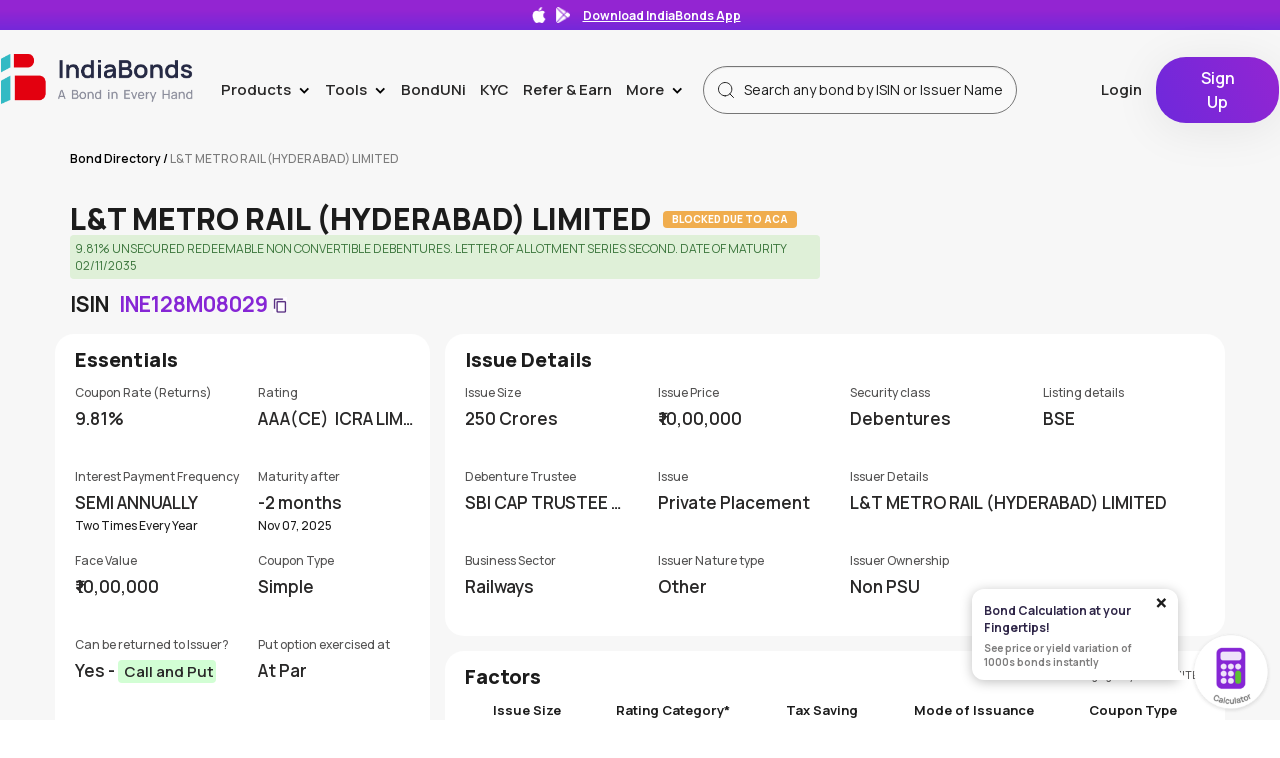

--- FILE ---
content_type: image/svg+xml
request_url: https://ib-prod-media.s3.ap-south-1.amazonaws.com/app-scanner.svg
body_size: 11089
content:
<?xml version="1.0" encoding="UTF-8"?>
<svg id="Layer_1" data-name="Layer 1" xmlns="http://www.w3.org/2000/svg" xmlns:xlink="http://www.w3.org/1999/xlink" viewBox="0 0 500 500">
  <defs>
    <style>
      .cls-1 {
        fill: #e3000f;
      }

      .cls-1, .cls-2 {
        fill-rule: evenodd;
      }

      .cls-3 {
        fill: url(#radial-gradient);
      }

      .cls-4 {
        fill: #473b8d;
      }

      .cls-2 {
        fill: #33bac4;
      }
    </style>
    <radialGradient id="radial-gradient" cx="250" cy="250" fx="250" fy="250" r="230.63" gradientUnits="userSpaceOnUse">
      <stop offset="0" stop-color="#c385c8"/>
      <stop offset="1" stop-color="#583cc4"/>
    </radialGradient>
  </defs>
  <rect class="cls-4" x="410.74" y="47.32" width="41.93" height="41.93"/>
  <rect class="cls-4" x="47.32" y="410.74" width="41.93" height="41.93"/>
  <rect class="cls-4" x="47.32" y="47.32" width="41.93" height="41.93"/>
  <path class="cls-3" d="M145.17,410.74v13.98h-13.98v-13.98s0-13.98,0-13.98h13.98v13.98ZM284.94,466.65v-13.98h-13.98v13.98h13.98ZM145.17,424.72v13.98h-13.98v13.98s13.98,0,13.98,0v13.98h27.96v-13.98h-13.98v-13.98h13.98v-13.98h-27.96ZM243.01,410.74v13.98s13.98,0,13.98,0v-13.98s-13.98,0-13.98,0ZM243.01,466.65h13.98v-13.98h-13.98v13.98ZM19.37,82.27v-27.96c0-19.3,15.64-34.94,34.94-34.94h27.96c19.3,0,34.94,15.65,34.94,34.94v27.96c0,19.3-15.64,34.94-34.94,34.94h-27.96c-19.3,0-34.94-15.65-34.94-34.94ZM54.31,103.24h27.96c11.58,0,20.97-9.39,20.97-20.97v-27.96c0-11.58-9.39-20.97-20.97-20.97h-27.96c-11.58,0-20.97,9.39-20.97,20.97v27.96c0,11.58,9.39,20.97,20.97,20.97ZM159.15,103.23v-13.98s0-13.98,0-13.98h-27.96v13.98h13.98v13.98s13.98,0,13.98,0ZM131.19,117.21h13.98v-13.98h-13.98v13.98ZM117.21,417.73v27.96c0,19.3-15.64,34.94-34.94,34.94h-27.96c-19.3,0-34.94-15.65-34.94-34.94v-27.96c0-19.3,15.64-34.94,34.94-34.94h27.96c19.3,0,34.94,15.65,34.94,34.94ZM82.27,396.76h-27.96c-11.58,0-20.97,9.39-20.97,20.97v27.96c0,11.58,9.39,20.97,20.97,20.97h27.96c11.58,0,20.97-9.39,20.97-20.97v-27.96c0-11.58-9.39-20.97-20.97-20.97ZM340.85,159.15v13.98s13.98,0,13.98,0v-13.98s0-13.98,0-13.98h-13.98v13.98ZM33.35,340.85v-13.98h-13.98v13.98s0,13.98,0,13.98h13.98v-13.98ZM173.12,117.21v-13.98s-13.98,0-13.98,0v13.98h13.98ZM159.15,131.19v13.98h-13.98v-13.98s-13.98,0-13.98,0v13.98h-13.98v13.98s13.98,0,13.98,0v13.98s13.98,0,13.98,0h13.98v-13.98h13.98v-13.98s13.98,0,13.98,0v-13.98s0-13.98,0-13.98h-13.98v13.98s-13.98,0-13.98,0ZM33.35,243.01v-13.98h-13.98v13.98s0,13.98,0,13.98h13.98v-13.98ZM354.83,131.19h13.98v-13.98s0-13.98,0-13.98v-13.98s-13.98,0-13.98,0v13.98s0,13.98,0,13.98h-13.98v13.98h13.98ZM173.12,61.3v-13.98h-13.98v13.98s0,13.98,0,13.98h13.98v-13.98ZM284.94,103.23h-13.98v13.98s0,13.98,0,13.98h27.96v-13.98s-13.98,0-13.98,0v-13.98ZM312.9,145.17h13.98v-13.98s-13.98,0-13.98,0h-13.98v13.98h13.98ZM187.1,61.3v13.98s13.98,0,13.98,0h13.98v-13.98s0-13.98,0-13.98h-13.98v-13.98s-13.98,0-13.98,0v-13.98h-27.96v13.98h13.98v13.98s13.98,0,13.98,0v13.98ZM243.01,131.19v13.98s13.98,0,13.98,0h13.98v-13.98s-13.98,0-13.98,0h-13.98ZM256.99,424.72v13.98s0,13.98,0,13.98h13.98v-13.98h13.98v-13.98h-27.96ZM354.83,61.3h-13.98v13.98s13.98,0,13.98,0v-13.98ZM368.81,47.32v-13.98s0-13.98,0-13.98h-13.98v13.98s0,13.98,0,13.98v13.98s13.98,0,13.98,0v-13.98ZM215.06,19.37h-13.98v13.98h13.98v-13.98ZM145.17,33.35h-13.98v13.98h13.98v-13.98ZM243.01,173.12v7.95s27.96,0,27.96,0v-7.95s-13.98,0-13.98,0v-13.98s-13.98,0-13.98,0h-13.98v13.98s13.98,0,13.98,0ZM89.26,159.15v13.98s13.98,0,13.98,0h13.98v-13.98s-13.98,0-13.98,0h-13.98ZM173.12,173.12h13.98v-13.98s-13.98,0-13.98,0v13.98ZM103.23,131.19h-27.96v13.98s13.98,0,13.98,0h27.96v-13.98s-13.98,0-13.98,0ZM201.08,103.23h13.98v13.98s0,13.98,0,13.98v13.98h-27.96v13.98h13.98v13.98s0,8.05,0,8.05c.68-.06,1.38-.1,2.09-.1h11.89v-7.95s0-13.98,0-13.98h13.98v-13.98s0-13.98,0-13.98v-13.98s0-13.98,0-13.98v-13.98s-13.98,0-13.98,0h-27.96v13.98s0,13.98,0,13.98h13.98v-13.98ZM298.92,117.21h13.98v-13.98h-13.98v13.98ZM243.01,103.23v13.98h13.98v-13.98s13.98,0,13.98,0v-13.98h13.98v-13.98s0-13.98,0-13.98h-13.98v-13.98h-13.98v-13.98h-27.96v13.98s0,13.98,0,13.98h13.98v13.98h-13.98v13.98h13.98v13.98ZM284.94,181.09c4.92.12,9.74,1.73,13.98,4.38v-12.34s13.98,0,13.98,0v-13.98s-13.98,0-13.98,0h-27.96v13.98s13.98,0,13.98,0v7.97ZM270.97,47.32h27.96v13.98s0,13.98,0,13.98v13.98s13.98,0,13.98,0v13.98s13.98,0,13.98,0v13.98h13.98v-13.98s0-13.98,0-13.98h-13.98v-13.98s-13.98,0-13.98,0v-13.98s0-13.98,0-13.98h13.98v-13.98s0-13.98,0-13.98h-69.89v13.98s13.98,0,13.98,0v13.98ZM326.88,187.1v-13.98h-13.98v13.98s13.98,0,13.98,0ZM382.79,145.17v-13.98s-13.98,0-13.98,0v13.98s13.98,0,13.98,0ZM312.9,368.81v-13.98s0-13.98,0-13.98h-13.98v13.98h-13.98v13.98s0,13.98,0,13.98h13.98v-13.98h13.98ZM326.88,410.74h13.98v-13.98s-13.98,0-13.98,0h-13.98v13.98h13.98ZM312.9,382.79h-13.98v13.98s13.98,0,13.98,0v-13.98ZM312.9,424.72v-13.98s-13.98,0-13.98,0v13.98s0,13.98,0,13.98h27.96v-13.98s-13.98,0-13.98,0ZM75.28,270.97v-13.98s0-13.98,0-13.98h13.98v13.98s0,13.98,0,13.98v13.98h27.96v-13.98h-13.98v-13.98h13.98v-13.98h-13.98v-13.98h-41.93v13.98s0,13.98,0,13.98h-13.98v13.98h-27.96v13.98s0,13.98,0,13.98h27.96v-13.98h13.98v-13.98h13.98ZM340.85,452.68v-13.98s-13.98,0-13.98,0v13.98s-13.98,0-13.98,0h-13.98v13.98s0,13.98,0,13.98h13.98v-13.98h41.93v13.98s13.98,0,13.98,0v-13.98s0-13.98,0-13.98h-27.96ZM117.21,354.83h-13.98v-13.98h-13.98v13.98s0,13.98,0,13.98h41.93v-13.98s-13.98,0-13.98,0ZM75.28,284.94h-13.98v13.98h27.96v-13.98s-13.98,0-13.98,0ZM187.1,382.79v-13.98s-13.98,0-13.98,0v-13.98s13.98,0,13.98,0h13.98v-13.98s0-13.98,0-13.98h-27.96v13.98h-27.96v-13.98s13.98,0,13.98,0v-13.98h-13.98v-13.98h-13.98v-13.98s-13.98,0-13.98,0v13.98h-27.96v13.98s0,13.98,0,13.98h13.98v-13.98h13.98v13.98s-13.98,0-13.98,0v13.98s13.98,0,13.98,0h13.98v13.98s13.98,0,13.98,0h13.98v13.98s-13.98,0-13.98,0h-13.98v13.98h27.96v13.98h41.93v-13.98s-13.98,0-13.98,0ZM284.94,326.88h13.98v-13.98s13.98,0,13.98,0v-13.98h-1c-2.65,6.44-8.91,10.56-16.9,10.56h-51.99v3.42s-13.98,0-13.98,0v-3.42h-15.25c-4.42,0-8.77-1.23-12.71-3.34v6.75s0,13.98,0,13.98h27.96v13.98s-13.98,0-13.98,0v13.98s-13.98,0-13.98,0v13.98s0,13.98,0,13.98h13.98v13.98h-13.98v13.98h13.98v13.98h-13.98v-13.98s-13.98,0-13.98,0v13.98s0,13.98,0,13.98h13.98v13.98h13.98v-13.98h13.98v-13.98s0-13.98,0-13.98v-13.98s13.98,0,13.98,0h13.98v-13.98s-13.98,0-13.98,0v-13.98s-13.98,0-13.98,0v-13.98h13.98v-13.98s0-13.98,0-13.98h13.98v-13.98h13.98v13.98s0,13.98,0,13.98h-13.98v13.98s13.98,0,13.98,0h13.98v-13.98s0-13.98,0-13.98ZM368.81,438.7v13.98s13.98,0,13.98,0v-13.98s-13.98,0-13.98,0ZM438.7,159.15h-41.93v13.98s13.98,0,13.98,0v13.98s0,13.98,0,13.98h13.98v-13.98h13.98v-13.98h13.98v-13.98s0-13.98,0-13.98h-13.98v13.98ZM452.68,131.19v13.98s13.98,0,13.98,0v-13.98s-13.98,0-13.98,0ZM438.7,215.06h-13.98v13.98s13.98,0,13.98,0v13.98h13.98v13.98h13.98v13.98s13.98,0,13.98,0v-13.98s0-13.98,0-13.98h-13.98v-13.98h-13.98v-13.98h13.98v-13.98h-13.98v-13.98s-13.98,0-13.98,0v13.98s0,13.98,0,13.98ZM480.63,54.31v27.96c0,19.3-15.64,34.94-34.94,34.94h-27.96c-19.3,0-34.94-15.65-34.94-34.94v-27.96c0-19.3,15.64-34.94,34.94-34.94h27.96c19.3,0,34.94,15.65,34.94,34.94ZM445.69,33.35h-27.96c-11.58,0-20.97,9.39-20.97,20.97v27.96c0,11.58,9.39,20.97,20.97,20.97h27.96c11.58,0,20.97-9.39,20.97-20.97v-27.96c0-11.58-9.39-20.97-20.97-20.97ZM424.72,131.19h-13.98v13.98s13.98,0,13.98,0v-13.98ZM438.7,243.01h-27.96v13.98s0,13.98,0,13.98h13.98v13.98s0,13.98,0,13.98v13.98s13.98,0,13.98,0h13.98v-13.98h-13.98v-13.98h13.98v-13.98s0-13.98,0-13.98h-13.98v-13.98ZM382.79,396.76h13.98v-13.98s-13.98,0-13.98,0v13.98ZM452.68,368.81v13.98s13.98,0,13.98,0v13.98s13.98,0,13.98,0v-13.98s0-13.98,0-13.98v-13.98s-13.98,0-13.98,0v13.98s-13.98,0-13.98,0ZM452.68,340.85h13.98v13.98h-13.98v13.98s-13.98,0-13.98,0h-13.98v13.98s13.98,0,13.98,0h13.98v13.98s0,13.98,0,13.98v13.98h-13.98v13.98s13.98,0,13.98,0v13.98s-13.98,0-13.98,0v13.98s-13.98,0-13.98,0v13.98s-13.98,0-13.98,0v-13.98s-13.98,0-13.98,0h-13.98v-13.98s13.98,0,13.98,0h27.96v-13.98s-13.98,0-13.98,0v-13.98h-13.98v13.98h-13.98v-13.98s-13.98,0-13.98,0v13.98s-13.98,0-13.98,0v-13.98s0-13.98,0-13.98v-13.98s0-13.98,0-13.98v-13.98h-13.98v-13.98s13.98,0,13.98,0v-13.98s-13.98,0-13.98,0v-13.98s0-13.98,0-13.98v-13.98h-27.96v-3.32c.25-1.25.39-2.57.39-3.94v-34.67s13.59,0,13.59,0v13.98s0,13.98,0,13.98h13.98v-13.98s0-13.98,0-13.98h41.93v-13.98s0-13.98,0-13.98v-13.98h13.98v-13.98h13.98v13.98s0,13.98,0,13.98v13.98s-13.98,0-13.98,0v13.98s0,13.98,0,13.98h-27.96v13.98s-13.98,0-13.98,0v13.98s13.98,0,13.98,0v13.98s13.98,0,13.98,0v13.98h-13.98v13.98s0,13.98,0,13.98h55.91v-13.98h13.98v-13.98s13.98,0,13.98,0v13.98ZM410.74,368.81h-41.93v13.98s0,13.98,0,13.98v13.98h41.93v-13.98s0-13.98,0-13.98v-13.98ZM466.65,326.88v13.98s13.98,0,13.98,0v-13.98s0-13.98,0-13.98v-13.98s0-13.98,0-13.98h-13.98v13.98s0,13.98,0,13.98h-13.98v13.98s13.98,0,13.98,0ZM284.94,396.76h-13.98v13.98s13.98,0,13.98,0h13.98v-13.98h-13.98ZM187.1,466.65v13.98s13.98,0,13.98,0v-13.98s0-13.98,0-13.98h-13.98v13.98ZM47.32,215.06v13.98s13.98,0,13.98,0v-13.98h-13.98ZM75.28,326.88v-13.98s-13.98,0-13.98,0h-13.98v13.98s13.98,0,13.98,0v13.98s-13.98,0-13.98,0v13.98s0,13.98,0,13.98h13.98v-13.98s13.98,0,13.98,0v-13.98h13.98v-13.98h-13.98ZM117.21,215.06h-13.98v13.98s13.98,0,13.98,0v-13.98ZM340.85,243.01v-13.98h-27.57v13.98h13.59v13.98h13.98v-13.98ZM466.65,480.63h13.98v-13.98h-13.98v13.98ZM480.63,187.1v-13.98s-13.98,0-13.98,0v13.98s0,13.98,0,13.98h13.98v-13.98ZM466.65,159.15h13.98v-13.98h-13.98v13.98ZM312.9,201.08h-1.09c.95,2.63,1.48,5.39,1.48,8.16v5.82h27.57v-13.98h-27.96ZM229.03,466.65v-13.98h-13.98v13.98h13.98ZM131.19,270.97h13.98v13.98s0,13.98,0,13.98h13.98v-13.98h13.98v-13.98h-13.98v-13.98s-13.98,0-13.98,0v-13.98s0-13.98,0-13.98h13.98v13.98s0,13.98,0,13.98h13.98v-13.98h11.76v-27.96h-25.73v-13.98s13.98,0,13.98,0h11.76v-2.18c0-3.36.8-6.4,2.22-8.99v-2.81s-13.98,0-13.98,0h-97.84v-13.98h-13.98v13.98s-13.98,0-13.98,0v13.98s13.98,0,13.98,0h13.98v13.98s13.98,0,13.98,0v-13.98h41.93v13.98s0,13.98,0,13.98v13.98s0,13.98,0,13.98h-13.98v13.98s13.98,0,13.98,0ZM354.83,187.1h-13.98v13.98s13.98,0,13.98,0h13.98v-13.98s-13.98,0-13.98,0ZM312.9,368.81v13.98h27.96v-13.98h-27.96ZM159.15,298.92v13.98s13.98,0,13.98,0h13.98v-13.98s0-7.61,0-7.61c-.91-2.05-1.57-4.19-1.92-6.36h-12.06v13.98h-13.98ZM61.3,173.12v-13.98s0-13.98,0-13.98v-13.98s-13.98,0-13.98,0v13.98h-27.96v13.98h13.98v13.98s0,13.98,0,13.98h13.98v-13.98h13.98ZM326.88,326.88v-13.98s-13.98,0-13.98,0v13.98s0,13.98,0,13.98h13.98v-13.98ZM410.74,326.88h-13.98v13.98h27.96v-13.98s-13.98,0-13.98,0ZM382.79,187.1h13.98v-13.98h-13.98v13.98ZM368.81,201.08v13.98h13.98v-13.98s-13.98,0-13.98,0ZM410.74,312.9v-13.98s0-13.98,0-13.98h-13.98v13.98s-13.98,0-13.98,0v13.98h27.96Z"/>
  <path class="cls-1" d="M234.52,239.69h43.19c5.89,0,10.52,4.84,10.3,10.76l-.79,21.27c-.22,5.92-5.21,10.76-11.1,10.76h-43.19l1.59-42.78Z"/>
  <path class="cls-1" d="M234.63,201.57h24.11c5.94,0,10.62,4.89,10.4,10.86l-.07,1.98c-.22,5.97-5.26,10.86-11.2,10.86h-24.11l.88-23.7Z"/>
  <polygon class="cls-2" points="228.31 201.57 211.74 210.22 210.86 233.92 227.43 225.27 228.31 201.57"/>
  <polygon class="cls-2" points="226.9 239.69 210.31 248.6 208.81 289.28 225.33 282.14 226.9 239.69"/>
</svg>

--- FILE ---
content_type: image/svg+xml
request_url: https://ib-prod-media.s3.ap-south-1.amazonaws.com/web-site-assets/bc-right-arrow-white.svg
body_size: 587
content:
<svg xmlns="http://www.w3.org/2000/svg" width="14" height="14.828" viewBox="0 0 14 14.828">
  <g id="Icon_feather-arrow-right" data-name="Icon feather-arrow-right" transform="translate(-6.5 -6.086)">
    <path id="Path_419" data-name="Path 419" d="M7.5,18h12" transform="translate(0 -4.5)" fill="none" stroke="#fff" stroke-linecap="round" stroke-linejoin="round" stroke-width="2"/>
    <path id="Path_420" data-name="Path 420" d="M18,7.5l6,6-6,6" transform="translate(-4.5)" fill="none" stroke="#fff" stroke-linecap="round" stroke-linejoin="round" stroke-width="2"/>
  </g>
</svg>


--- FILE ---
content_type: image/svg+xml
request_url: https://www.indiabonds.com/static/customer/home_page/assets/icons/awesome-linkedin.svg
body_size: 300
content:
<svg xmlns="http://www.w3.org/2000/svg" width="24" height="24" viewBox="0 0 24 24">
    <path fill="#fff" d="M22.286 2.25H1.709A1.722 1.722 0 0 0 0 3.98v20.54a1.722 1.722 0 0 0 1.709 1.73h20.577A1.726 1.726 0 0 0 24 24.52V3.98a1.726 1.726 0 0 0-1.714-1.73zM7.254 22.821H3.7V11.368h3.559v11.453zM5.475 9.8a2.063 2.063 0 1 1 2.063-2.059A2.063 2.063 0 0 1 5.475 9.8zm15.112 13.021H17.03V17.25c0-1.329-.027-3.038-1.848-3.038-1.854 0-2.138 1.446-2.138 2.941v5.668H9.488V11.368H12.9v1.564h.048a3.747 3.747 0 0 1 3.37-1.848c3.6 0 4.27 2.373 4.27 5.459z" transform="translate(0 -2.25)"/>
</svg>
